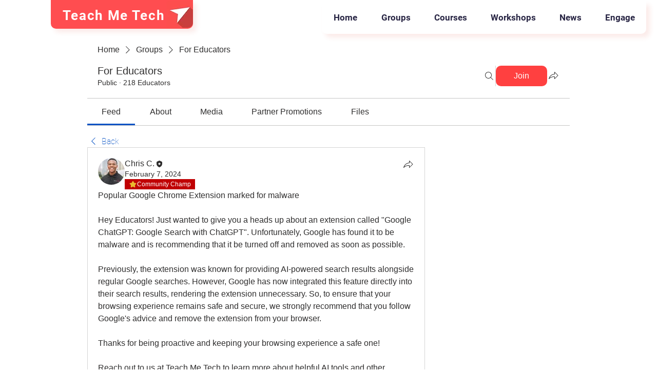

--- FILE ---
content_type: text/css; charset=utf-8
request_url: https://www.teachmetech.online/_serverless/pro-gallery-css-v4-server/layoutCss?ver=2&id=d5cqo-not-scoped&items=3620_632_410%7C3481_1344_828&container=777_616_308.125_720&options=gallerySizeType:px%7CenableInfiniteScroll:true%7CtitlePlacement:SHOW_ON_HOVER%7CimageMargin:5%7CisVertical:false%7CgridStyle:0%7CgalleryLayout:1%7CnumberOfImagesPerRow:0%7CgallerySizePx:300%7CcubeType:fill%7CgalleryThumbnailsAlignment:none
body_size: -162
content:
#pro-gallery-d5cqo-not-scoped [data-hook="item-container"][data-idx="0"].gallery-item-container{opacity: 1 !important;display: block !important;transition: opacity .2s ease !important;top: 0px !important;left: 0px !important;right: auto !important;height: 400px !important;width: 616px !important;} #pro-gallery-d5cqo-not-scoped [data-hook="item-container"][data-idx="0"] .gallery-item-common-info-outer{height: 100% !important;} #pro-gallery-d5cqo-not-scoped [data-hook="item-container"][data-idx="0"] .gallery-item-common-info{height: 100% !important;width: 100% !important;} #pro-gallery-d5cqo-not-scoped [data-hook="item-container"][data-idx="0"] .gallery-item-wrapper{width: 616px !important;height: 400px !important;margin: 0 !important;} #pro-gallery-d5cqo-not-scoped [data-hook="item-container"][data-idx="0"] .gallery-item-content{width: 616px !important;height: 400px !important;margin: 0px 0px !important;opacity: 1 !important;} #pro-gallery-d5cqo-not-scoped [data-hook="item-container"][data-idx="0"] .gallery-item-hover{width: 616px !important;height: 400px !important;opacity: 1 !important;} #pro-gallery-d5cqo-not-scoped [data-hook="item-container"][data-idx="0"] .item-hover-flex-container{width: 616px !important;height: 400px !important;margin: 0px 0px !important;opacity: 1 !important;} #pro-gallery-d5cqo-not-scoped [data-hook="item-container"][data-idx="0"] .gallery-item-wrapper img{width: 100% !important;height: 100% !important;opacity: 1 !important;} #pro-gallery-d5cqo-not-scoped [data-hook="item-container"][data-idx="1"].gallery-item-container{opacity: 1 !important;display: block !important;transition: opacity .2s ease !important;top: 405px !important;left: 0px !important;right: auto !important;height: 380px !important;width: 616px !important;} #pro-gallery-d5cqo-not-scoped [data-hook="item-container"][data-idx="1"] .gallery-item-common-info-outer{height: 100% !important;} #pro-gallery-d5cqo-not-scoped [data-hook="item-container"][data-idx="1"] .gallery-item-common-info{height: 100% !important;width: 100% !important;} #pro-gallery-d5cqo-not-scoped [data-hook="item-container"][data-idx="1"] .gallery-item-wrapper{width: 616px !important;height: 380px !important;margin: 0 !important;} #pro-gallery-d5cqo-not-scoped [data-hook="item-container"][data-idx="1"] .gallery-item-content{width: 616px !important;height: 380px !important;margin: 0px 0px !important;opacity: 1 !important;} #pro-gallery-d5cqo-not-scoped [data-hook="item-container"][data-idx="1"] .gallery-item-hover{width: 616px !important;height: 380px !important;opacity: 1 !important;} #pro-gallery-d5cqo-not-scoped [data-hook="item-container"][data-idx="1"] .item-hover-flex-container{width: 616px !important;height: 380px !important;margin: 0px 0px !important;opacity: 1 !important;} #pro-gallery-d5cqo-not-scoped [data-hook="item-container"][data-idx="1"] .gallery-item-wrapper img{width: 100% !important;height: 100% !important;opacity: 1 !important;} #pro-gallery-d5cqo-not-scoped .pro-gallery-prerender{height:785.200769672492px !important;}#pro-gallery-d5cqo-not-scoped {height:785.200769672492px !important; width:616px !important;}#pro-gallery-d5cqo-not-scoped .pro-gallery-margin-container {height:785.200769672492px !important;}#pro-gallery-d5cqo-not-scoped .pro-gallery {height:785.200769672492px !important; width:616px !important;}#pro-gallery-d5cqo-not-scoped .pro-gallery-parent-container {height:785.200769672492px !important; width:621px !important;}

--- FILE ---
content_type: application/javascript
request_url: https://static.parastorage.com/services/social-groups-ooi/5.743.0/client-viewer/2219.chunk.min.js
body_size: 2019
content:
"use strict";(("undefined"!=typeof self?self:this).webpackJsonp__wix_social_groups_ooi=("undefined"!=typeof self?self:this).webpackJsonp__wix_social_groups_ooi||[]).push([[2219],{84161:(e,t,a)=>{a.d(t,{C:()=>l});var r=a(36712),i=a(97052),o=a(89038);const l=({item:e,index:t,relValue:a,anchorTarget:l,baseUrl:s})=>{const{image:n,video:u,title:c,altText:m}=e,d=n?.media||u?.media,h=d?.src?.url||d?.src?.id||"",y=d?.width||0,g=d?.height||0,p={mediaUrl:h,url:h,metaData:{type:n?"image":"video",height:g,width:y,title:c,alt:m},itemId:(0,o.A)()+"_"+t.toString(),hash:h+"_"+t.toString()};if(u){p.metaData.link={target:"_blank",rel:"noopener",url:(0,i.T)(h)??""};const{src:e,width:t,height:a}=u.thumbnail||{};(e?.url||e?.id)&&(p.metaData.poster={url:e.url||e.id||"",width:t||y,height:a||g})}if(n?.link){const{url:e="",target:t,rel:o,anchor:u}=n.link,c=t&&`_${t.toLowerCase()}`||l||"_self";let m=a||"noopener";o&&(m="noopener",o.nofollow&&(m+=" nofollow"),o.sponsored&&(m+=" sponsored"),o.ugc&&(m+=" ugc"),(o.noreferrer||void 0===o.noreferrer)&&(m+=" noreferrer"));const d=(0,i.T)(e)??"",h=d||((0,r.L)(u?{anchor:u}:{url:e},s)??"");p.metaData.link={type:"wix",target:c,data:{type:u?"AnchorLink":"ExternalLink",target:c,rel:m,url:h,anchorName:u}},p.directLink={url:h,target:c,rel:m}}return p}},91891:(e,t,a)=>{a.d(t,{L:()=>o});var r=a(79531),i=a(33726);const o=(e,t)=>{if((0,r.v)(e))return e;let a,o;"image"===t?(a=i.Q,o="media/"):(a=i.p,o="video/");return a+(e.startsWith(o)?e:o+e)}},79531:(e,t,a)=>{a.d(t,{v:()=>r});const r=e=>e.startsWith("http://")||e.startsWith("https://")},33726:(e,t,a)=>{a.d(t,{Q:()=>r,p:()=>i});const r="https://static.wixstatic.com/",i="https://video.wixstatic.com/"},40336:(e,t,a)=>{a.d(t,{U:()=>n});var r=a(54009),i=a(45462),o=a(91891),l=a(79531),s=a(33726);const n=({item:e,originalUrl:t,resizeMethod:a,requiredWidth:s,requiredHeight:n,sharpParams:c,focalPoint:m})=>{if(c=c||{},-1!==(t=t||"").indexOf("base64"))return t;if(s=Math.ceil(s),n=Math.ceil(n),a===i.Cq.VIDEO)return(0,o.L)(t,i.Cq.VIDEO);if(s>=e.maxWidth&&n>=e.maxHeight){const a=e.dto.metaData.type===i.Cq.VIDEO?t:e.url;return(0,o.L)(a,i.Cq.IMAGE)}return((e,t,a,i,o,s,n)=>{t=t||"",(s=s||{}).quality>0&&(s.quality=Math.min(90,s.quality));const c={x:50,y:50};n&&n[0]>=0&&n[1]>=0&&(c.x=Math.round(100*n[0]),c.y=Math.round(100*n[1])),!0===s.allowUsm&&s.usm?(s.usm.usm_a=Math.min(5,Math.max(0,s.usm.usm_a||0)),s.usm.usm_r=Math.min(128,Math.max(0,s.usm.usm_r||0)),s.usm.usm_t=Math.min(1,Math.max(0,s.usm.usm_t||0))):s.usm={usm_a:0,usm_r:0,usm_t:0};const m="fit"===a?r.getScaleToFitImageURL:r.getScaleToFillImageURL,d={};return s.quality>0&&(d.quality=s.quality),s.blur>0&&(d.filters={blur:s.blur}),c&&(d.focalPoint=c),s&&s.usm&&(d.unsharpMask={radius:parseFloat(s.usm.usm_r),amount:parseFloat(s.usm.usm_a),threshold:parseFloat(s.usm.usm_t)}),(0,l.v)(t)?t:m(u(t),e.maxWidth,e.maxHeight,i,o,d)})(e,t,a,s,n,c,m)},u=e=>e.replace(s.Q,"")},89038:(e,t,a)=>{a.d(t,{A:()=>r});var r=()=>{let e=(new Date).getTime();return"xxxxxxxx-xxxx-4xxx-yxxx-xxxxxxxxxxxx".replace(/[xy]/g,t=>{const a=(e+16*Math.random())%16|0;return e=Math.floor(e/16),("x"===t?a:3&a|8).toString(16)})}},59964:(e,t,a)=>{if(a.d(t,{J:()=>s}),/^(2590|5348)$/.test(a.j))var r=a(44298);if(/^(2590|5348)$/.test(a.j))var i=a(20662);if(/^(2590|5348)$/.test(a.j))var o=a(70733);if(/^(2590|5348)$/.test(a.j))var l=a(63349);function s(e){const t=function(e){let t=Object.assign({},e);return t=(0,l.tl)(t,[...l.W9].map(e=>[...e].reverse())),t=(0,l.Si)(t,[...l.Bd].map(e=>[...e].reverse())),t=function(e){var t;let a=e;return a=(0,l.Db)(a,o.A.layoutParams.thumbnails.alignment,"galleryThumbnailsAlignment"),a.galleryThumbnailsAlignment=null===(t=a.galleryThumbnailsAlignment)||void 0===t?void 0:t.toLowerCase(),a}(t),t=function(e){let t=e;switch(t=(0,l.Db)(t,o.A.layoutParams.structure.scrollDirection,"scrollDirection"),t.scrollDirection){case"VERTICAL":t.scrollDirection=0;break;case"HORIZONTAL":t.scrollDirection=1}return t}(t),t=function(e){let t=e;switch(t=(0,l.Db)(t,o.A.layoutParams.structure.layoutOrientation,"isVertical"),t.isVertical){case"VERTICAL":t.isVertical=!0;break;case"HORIZONTAL":t.isVertical=!1}return t}(t),t=function(e){let t=e;switch(t=(0,l.Db)(t,o.A.layoutParams.structure.groupsOrder,"placeGroupsLtr"),t.placeGroupsLtr){case"LEFT_TO_RIGHT":t.placeGroupsLtr=!0;break;case"RIGHT_TO_LEFT":case"BY_HEIGHT":t.placeGroupsLtr=!1;break;default:t.placeGroupsLtr=void 0}return t}(t),t=function(e){let t=e;switch(t=(0,l.Db)(t,o.A.layoutParams.structure.responsiveMode,"gridStyle"),t.gridStyle){case"FIT_TO_SCREEN":t.gridStyle=0;break;case"SET_ITEMS_PER_ROW":t.gridStyle=1}return t}(t),t=function(e){let t=e;return t.numberOfImagesPerRow=t[o.A.layoutParams.structure.numberOfColumns],delete t[o.A.layoutParams.structure.numberOfColumns],t}(t),t=function(e){let t=e;switch(t=(0,l.Db)(t,o.A.layoutParams.targetItemSize.unit,"gallerySizeType"),t.gallerySizeType){case"PIXEL":t.gallerySizeType="px";break;case"PERCENT":t.gallerySizeType="ratio";break;case"SMART":t.gallerySizeType="smart"}return t}(t),t=function(e){let t=e,a=t[o.A.layoutParams.targetItemSize.value],r=t.gallerySizeType,i={smart:"gallerySize",px:"gallerySizePx",ratio:"gallerySizeRatio"};return t.gallerySize=t.gallerySizePx=t.gallerySizeRatio=void 0,t[i[r]]=a,delete t[o.A.layoutParams.targetItemSize.value],t}(t),t=function(e){let t=e;if("CENTER"===(t=(0,l.Db)(t,o.A.layoutParams.crop.alignment,"cubeFitPosition"),t.cubeFitPosition))t.cubeFitPosition="MIDDLE";return t}(t),t=function(e){let t,a=e;const r=a[o.A.layoutParams.crop.ratios]&&[...a[o.A.layoutParams.crop.ratios]];let i=r||[];t=i.length>1?i.slice(0).join(","):0===(null==r?void 0:r.length)?"":void 0;return a.layoutParams_cropRatio=a.cubeRatio=i[0],a.rotatingCropRatios=t,delete a[o.A.layoutParams.crop.ratios],a}(t),t=function(e){let t=e;switch(t=(0,l.Db)(t,o.A.layoutParams.info.sizeUnits,"calculateTextBoxWidthMode"),t.calculateTextBoxWidthMode){case"PERCENT":t.calculateTextBoxWidthMode="PERCENT",t=(0,l.Db)(t,o.A.layoutParams.info.width,"textBoxWidthPercent"),t.textBoxWidth=t.textBoxWidth||200;break;case"PIXEL":t.calculateTextBoxWidthMode="MANUAL",t=(0,l.Db)(t,o.A.layoutParams.info.width,"textBoxWidth"),t.textBoxWidthPercent=t.textBoxWidthPercent||50}return t}(t),t=function(e){let t=e;return t=(0,l.Db)(t,o.A.layoutParams.structure.columnRatios,"columnWidths"),t.columnWidths=t.columnWidths?t.columnWidths.join?t.columnWidths.join(","):"":void 0,t}(t),t=function(e){var t;let a=e;return a=(0,l.Db)(a,o.A.layoutParams.crop.method,"cubeType"),a.cubeType=null===(t=a.cubeType)||void 0===t?void 0:t.toLowerCase(),a}(t),t=function(e){let t=e,a=t[o.A.layoutParams.groups.repeatingGroupTypes]&&t[o.A.layoutParams.groups.repeatingGroupTypes].join(",");return t.layoutParams_repeatingGroupTypes=t.rotatingGroupTypes=a,delete t[o.A.layoutParams.groups.repeatingGroupTypes],t}(t),t=function(e){let t=e;return t.groupTypes=t[o.A.layoutParams.groups.allowedGroupTypes]?t[o.A.layoutParams.groups.allowedGroupTypes].join?t[o.A.layoutParams.groups.allowedGroupTypes].join(","):"":void 0,delete t[o.A.layoutParams.groups.allowedGroupTypes],t}(t),t=function(e){let t=e;return t.layoutParams_gallerySpacing=t.galleryMargin=t.layoutParams_structure_gallerySpacing,delete t.layoutParams_structure_gallerySpacing,t}(t),t=function(e){var t,a;let r=e;(0,i.n)("SLIDESHOW")({galleryLayout:e.galleryLayout>=-3?e.galleryLayout:null===(a=null===(t=e.layoutParams)||void 0===t?void 0:t.structure)||void 0===a?void 0:a.galleryLayout})?(r=(0,l.Db)(r,o.A.layoutParams.info.height,"slideshowInfoSize"),r.textBoxHeight=r.slideshowInfoSize):(r=(0,l.Db)(r,o.A.layoutParams.info.height,"textBoxHeight"),r.slideshowInfoSize=r.textBoxHeight);return r}(t),t=function(e){let t=e;switch(t=(0,l.Db)(t,o.A.layoutParams.navigationArrows.position,"arrowsPosition"),t.arrowsPosition){case"ON_GALLERY":t.arrowsPosition=0;break;case"OUTSIDE_GALLERY":t.arrowsPosition=1;break;case"MOUSE_CURSOR":t.arrowsPosition=2}return t}(t),t=(0,l.tl)(t,[...l.Ff].map(e=>[...e].reverse())),t=(0,l.Si)(t,[...l.oX].map(e=>[...e].reverse())),t=function(e){var t;let a=e;if("action"===(a=(0,l.Db)(a,o.A.behaviourParams.item.clickAction,"itemClick"),a.itemClick=null===(t=a.itemClick)||void 0===t?void 0:t.toLowerCase(),a.itemClick))a.itemClick="expand";return a}(t),t=function(e){let t=e;switch(t=(0,l.Db)(t,o.A.behaviourParams.item.video.playTrigger,"videoPlay"),t.videoPlay){case"CLICK":t.videoPlay="onClick";break;case"HOVER":t.videoPlay="hover";break;case"AUTO":t.videoPlay="auto"}return t}(t),t=function(e){let t=e;return t=(0,l.Db)(t,o.A.behaviourParams.item.video.volume,"videoSound"),t.videoSound=void 0===t.videoSound?void 0:!!t.videoSound,t}(t),t=function(e){let t=e;return t=(0,l.Db)(t,o.A.behaviourParams.item.video.speed,"videoSpeed"),t.videoSpeed=t.videoSpeed>=0?String(t.videoSpeed):void 0,t}(t),t=function(e){let t=e;switch(t=(0,l.Db)(t,o.A.behaviourParams.item.overlay.hoveringBehaviour,"hoveringBehaviour"),t.hoveringBehaviour){case"ALWAYS_SHOW":t.hoveringBehaviour="NO_CHANGE";break;case"NEVER_SHOW":t.hoveringBehaviour="NEVER_SHOW"}return t}(t),t=function(e){let t=e;switch(t=(0,l.Db)(t,o.A.layoutParams.info.placement,"titlePlacement"),t.titlePlacement){case"OVERLAY":t.titlePlacement="SHOW_ON_HOVER";break;case"BELOW":t.titlePlacement="SHOW_BELOW";break;case"ABOVE":t.titlePlacement="SHOW_ABOVE";break;case"RIGHT":t.titlePlacement="SHOW_ON_THE_RIGHT";break;case"LEFT":t.titlePlacement="SHOW_ON_THE_LEFT";break;case"ALTERNATE_HORIZONTALLY":t.titlePlacement="ALTERNATE_HORIZONTAL";break;case"ALTERNATE_VERTICALLY":t.titlePlacement="ALTERNATE_VERTICAL"}return t}(t),t=function(e){let t=e;switch(t=(0,l.Db)(t,o.A.behaviourParams.gallery.layoutDirection,"isRTL"),t.isRTL){case"RIGHT_TO_LEFT":t.isRTL=!0;break;case"LEFT_TO_RIGHT":t.isRTL=!1}return t}(t),t=function(e){var t;let a=e;return a=(0,l.Db)(a,o.A.behaviourParams.gallery.vertical.loadMore.amount,"loadMoreAmount"),a.loadMoreAmount=null===(t=a.loadMoreAmount)||void 0===t?void 0:t.toLowerCase(),a}(t),t=function(e){let t=e;switch(t[o.A.behaviourParams.gallery.horizontal.autoSlide.behaviour]){case"OFF":t.isAutoSlideshow=!1,t.autoSlideshowType="interval";break;case"INTERVAL":t.isAutoSlideshow=!0,t.autoSlideshowType="interval";break;case"CONTINUOUS":t.isAutoSlideshow=!0,t.autoSlideshowType="continuous"}return delete t[o.A.behaviourParams.gallery.horizontal.autoSlide.behaviour],t}(t),t=function(e){var t;let a=e;return a=(0,l.Db)(a,o.A.behaviourParams.gallery.horizontal.slideshowInfo.buttonsAlignment,"galleryTextAlign"),a.galleryTextAlign=null===(t=a.galleryTextAlign)||void 0===t?void 0:t.toLowerCase(),a}(t),t=(0,l.tl)(t,[...l.OV].map(e=>[...e].reverse())),t}(e);let a=Object.assign(Object.assign({},(0,r.rV)(t)),(0,r.rV)(e));return a.wasConvertedToOldOptions=!0,a}}}]);
//# sourceMappingURL=2219.chunk.min.js.map